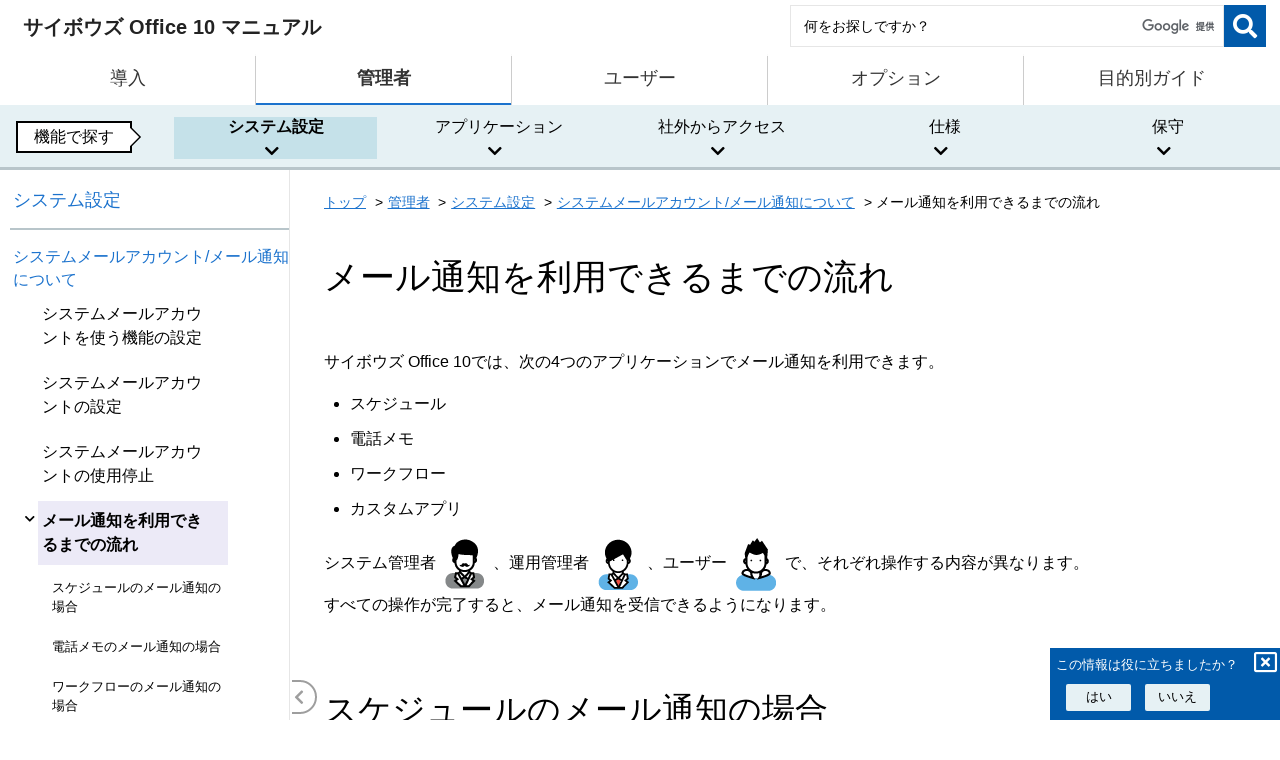

--- FILE ---
content_type: text/html
request_url: https://jp.cybozu.help/of10/ja/admin/sys/s06/notify_flow.html
body_size: 5017
content:
<!DOCTYPE html>
<html lang="ja-jp" prefix="og: https://ogp.me/ns#">
  <head>

    <meta charset="utf-8">
    <meta name="viewport" content="width=device-width,initial-scale=1">
    <meta http-equiv="X-UA-Compatible" content="IE=11" />
    <meta name="date" content="20260127" scheme="YYYYMMDD">
    
    
    <title>メール通知を利用できるまでの流れ | サイボウズ Office 10 マニュアル</title>
    <link rel="canonical" href="https://jp.cybozu.help/of10/ja/admin/sys/s06/notify_flow.html">
    <meta name="description" content="サイボウズ Office 10のマニュアルです。 サイボウズ Office 10を利用するために必要な設定や操作方法などを説明します。 サイボウズ Office 10では、次の4つのアプリケーションでメール通知を利用できます。">
    <meta name="thumbnail" content="https://jp.cybozu.help/of10/common/img/ogp_of10.png">
    <meta property="og:url" content="https://jp.cybozu.help/of10/ja/admin/sys/s06/notify_flow.html">
    <meta property="og:type" content="article">
    <meta property="og:site_name" content="サイボウズ Office 10 マニュアル">
    <meta property="og:title" content="メール通知を利用できるまでの流れ | サイボウズ Office 10 マニュアル">
    <meta property="og:image" content="https://jp.cybozu.help/of10/common/img/ogp_of10.png">
    <meta property="og:description" content="サイボウズ Office 10のマニュアルです。 サイボウズ Office 10を利用するために必要な設定や操作方法などを説明します。 サイボウズ Office 10では、次の4つのアプリケーションでメール通知を利用できます。">
    <meta property="og:locale" content="ja-jp">
    <meta name="apple-mobile-web-app-title" content="メール通知を利用できるまでの流れ | サイボウズ Office 10 マニュアル">
    <meta name="mobile-web-app-capable" content="yes">
    <meta name="apple-mobile-web-app-status-bar-style" content="black-translucent">
    <meta name="cy-template-version" content="1">
    <meta name="cy-product-name" content="Office">
    <meta name="cy-region" content="JP">
    <link rel="shortcut icon" type="image/x-icon" href="/of10/common/img/cybozuoffice.ico">
    <link rel="icon" type="image/x-icon" href="/of10/common/img/cybozuoffice.ico">

    <link rel="stylesheet" href="/of10/stylesheets/application.css?20260127">
    <link rel="stylesheet" href="/of10/stylesheets/zoom.css">
    <link rel="stylesheet" href="https://cdnjs.cloudflare.com/ajax/libs/font-awesome/5.15.4/css/all.min.css"> 
    <link rel="stylesheet" href="/of10/stylesheets/custom_gr.css?20260127">
    <link rel="stylesheet" href="/of10/stylesheets/custom_of.css?20260127">

    <script src="https://cdnjs.cloudflare.com/ajax/libs/jquery/3.7.1/jquery.min.js"></script>
    <script src="https://cdnjs.cloudflare.com/ajax/libs/jstree/3.3.12/jstree.min.js"></script>
    <script src="/of10/javascripts/zoom.js"></script>
    <script src="/of10/javascripts/preload.js?20260127"></script>
    <script src="/of10/javascripts/application.js?20260127"></script>
    <script src="/of10/javascripts/langselector.js?20260127"></script>
    <script src="/of10/javascripts/meganav.js?20260127"></script>
    
<script>(function(w,d,s,l,i){w[l]=w[l]||[];w[l].push({'gtm.start':
new Date().getTime(),event:'gtm.js'});var f=d.getElementsByTagName(s)[0],
j=d.createElement(s),dl=l!='dataLayer'?'&l='+l:'';j.async=true;j.src=
'https://www.googletagmanager.com/gtm.js?id='+i+dl;f.parentNode.insertBefore(j,f);
})(window,document,'script','dataLayer','GTM-5ZR5GF');</script>
<script>(function(w,d,s,l,i){w[l]=w[l]||[];w[l].push({'gtm.start':
new Date().getTime(),event:'gtm.js'});var f=d.getElementsByTagName(s)[0],
j=d.createElement(s),dl=l!='dataLayer'?'&l='+l:'';j.async=true;j.src=
'https://www.googletagmanager.com/gtm.js?id='+i+dl;f.parentNode.insertBefore(j,f);
})(window,document,'script','dataLayer','GTM-5N49D3');</script>

  </head>
  <body class="font-ja">

    <aside class="announcement-banner session-notice-1" id="announcement-banner-session-notice-1" style="display: none;
        background-color: #f9aeb6;">
        <div class="announcement-banner-wrapper">
            <div class="announcement-banner-icon">
                <i class="fas fa-exclamation-triangle" style="color: #cd1b49;" aria-hidden="true"></i>
            </div>
            <div class="announcement-banner-content">
                <div class="announcement-banner-content-content"><div class="announcement-banner-content-title">非対応のWebブラウザです。</div><div class="announcement-banner-content-description">一部の機能が正常に動作しない場合があります。</div>
                </div>
                <div class="announcement-banner-content-button">
                    <button type="submit" id="announcement-session-notice-1" class="announcement-banner-content-button-close" title="" tabindex="0">
                        <i class="fa fa-times-circle" aria-hidden="true"></i> <span>閉じる</span>
                    </button>
                </div>
            </div>
        </div>
    </aside>
    <div id="shield"></div>
    <header id="header" class="header ">
        <div id="head" class="header-wrap">
            <div class="logo-wrap">
                <h1>
                    <a class="logo-link" href="/of10/ja/">
                        <span class="logo-title">サイボウズ Office 10 マニュアル</span>
                    </a>
                </h1>
            </div>
            <div id="search" class="search-wrap">
                <form id="searchBox_form" action="/of10/ja/search_result.html" onsubmit='if(document.getElementById("headerSearchBox_input").value==""){return false;}' role="search" >
                    <div class="searchbox">
                        <input type="search" name="q" id="headerSearchBox_input" class="search-input home-search-input" role="searchbox" aria-label='検索ワード' placeholder='何をお探しですか？'>
                        <button type="submit" class="search-submit" data-disable-with="" aria-label='検索'></button>
                    </div>
                </form>
            </div>
            <script src="https://www.gstatic.com/prose/brand.js" targetId="headerSearchBox_input" hl="ja"></script>

        </div>
    </header>



<div class="page-pad"></div>
<div class="mnav-pad"></div>
    

<nav role="navigation" aria-label="メニュー">
    <ul class="g-nav" role="none" >
        <li class="g-col" role="none">
                <a href="/of10/ja/intro.html"><span class="g-nav-title-wrap">導入</span></a>
        </li>
        <li class="g-col" role="none">
                <a href="/of10/ja/admin.html"class = "current" aria-current="page"><span class="g-nav-title-wrap">管理者</span></a>
        </li>
        <li class="g-col" role="none">
                <a href="/of10/ja/user.html"><span class="g-nav-title-wrap">ユーザー</span></a>
        </li>
        <li class="g-col" role="none">
                <a href="/of10/ja/option.html"><span class="g-nav-title-wrap">オプション</span></a>
        </li>
        <li class="g-col" role="none">
                <a href="/of10/ja/guide.html"><span class="g-nav-title-wrap">目的別ガイド</span></a>
        </li></ul>
<div class="mega-nav ">
        <div class="mega-tab-wrap">
            <div class="mega-tab-head"><h2 class="mega-tab-guide">機能で探す</h2></div>
            <div id="mega-tab-bar" class="mega-tab-bar">
            <ul role="tablist">
                <li role="presentation" >
                    <button class="mega-tab current" id="tab1" tabindex="0" role="tab" aria-controls="panel1" aria-selected="true" aria-expanded="false">システム設定<i class="fas fa-chevron-down" aria-hidden="true"></i>
                    </button>
                </li>
                <li role="presentation" >
                    <button class="mega-tab " id="tab2" tabindex="-1" role="tab" aria-controls="panel2" aria-selected="false" aria-expanded="false">アプリケーション<i class="fas fa-chevron-down" aria-hidden="true"></i>
                    </button>
                </li>
                <li role="presentation" >
                    <button class="mega-tab " id="tab3" tabindex="-1" role="tab" aria-controls="panel3" aria-selected="false" aria-expanded="false">社外からアクセス<i class="fas fa-chevron-down" aria-hidden="true"></i>
                    </button>
                </li>
                <li role="presentation" >
                    <button class="mega-tab " id="tab4" tabindex="-1" role="tab" aria-controls="panel4" aria-selected="false" aria-expanded="false">仕様<i class="fas fa-chevron-down" aria-hidden="true"></i>
                    </button>
                </li>
                <li role="presentation" >
                    <button class="mega-tab " id="tab5" tabindex="-1" role="tab" aria-controls="panel5" aria-selected="false" aria-expanded="false">保守<i class="fas fa-chevron-down" aria-hidden="true"></i>
                    </button>
                </li>
            </ul>
            </div>
        </div>
        <div class="mega-panel" role="tabpanel" id="panel1" aria-labelledby="tab1" >
            <div class="mega-title">
                <h3><a href="/of10/ja/admin/sys.html"><span class="fa-stack" tabindex="-1" aria-hidden="true">
                          <i class="far fa-circle fa-stack-2x" aria-hidden="true"></i>
                          <i class="fas fa-cog fa-stack-1x" aria-hidden="true"></i>
                      </span>システム設定</a></h3>
            </div>

            <ul class="mega-list">
                <li class="mega-list-line"><a class="mega-list-item" href="/of10/ja/admin/sys/s01.html">管理者の設定や管理画面へのアクセス</a></li>
                <li class="mega-list-line"><a class="mega-list-item" href="/of10/ja/admin/sys/s03.html">ユーザーや組織の管理</a></li>
                <li class="mega-list-line"><a class="mega-list-item" href="/of10/ja/admin/sys/s04.html">アプリケーションや機能の使用制限</a></li>
                <li class="mega-list-line"><a class="mega-list-item" href="/of10/ja/admin/sys/s05.html">セキュリティ設定</a></li>
                <li class="mega-list-line"><a class="mega-list-item" href="/of10/ja/admin/sys/s02.html">テクニカルサポートへの問い合わせ</a></li>
                <li class="mega-list-line"><a class="mega-list-item" href="/of10/ja/admin/sys/s06.html">システムメールアカウント/メール通知について</a></li>
                <li class="mega-list-line"><a class="mega-list-item" href="/of10/ja/admin/sys/s07.html">表示に関する設定</a></li>
                <li class="mega-list-line"><a class="mega-list-item" href="/of10/ja/admin/sys/s08.html">連携システムからの通知</a></li>
                <li class="mega-list-line"><a class="mega-list-item" href="/of10/ja/admin/sys/s10.html">連携認証</a></li>
                <li class="mega-list-line"><a class="mega-list-item" href="/of10/ja/admin/sys/s11.html">ライセンスの管理</a></li>
            </ul>
        </div>
        <div class="mega-panel" role="tabpanel" id="panel2" aria-labelledby="tab2" >
            <div class="mega-title">
                <h3><a href="/of10/ja/admin/app.html"><span class="fa-stack" tabindex="-1" aria-hidden="true">
                          <i class="far fa-circle fa-stack-2x" aria-hidden="true"></i>
                          <i class="fas fa-calendar-alt fa-stack-1x" aria-hidden="true"></i>
                      </span>アプリケーション</a></h3>
            </div>

            <ul class="mega-list">
                <li class="mega-list-line"><a class="mega-list-item" href="/of10/ja/admin/app/mf.html">個人フォルダ</a></li>
                <li class="mega-list-line"><a class="mega-list-item" href="/of10/ja/admin/app/ms.html">メッセージ</a></li>
                <li class="mega-list-line"><a class="mega-list-item" href="/of10/ja/admin/app/ml.html">メール</a></li>
                <li class="mega-list-line"><a class="mega-list-item" href="/of10/ja/admin/app/sh.html">スケジュール</a></li>
                <li class="mega-list-line"><a class="mega-list-item" href="/of10/ja/admin/app/wh.html">電話メモ</a></li>
                <li class="mega-list-line"><a class="mega-list-item" href="/of10/ja/admin/app/pr.html">在席確認</a></li>
                <li class="mega-list-line"><a class="mega-list-item" href="/of10/ja/admin/app/td.html">ToDoリスト</a></li>
                <li class="mega-list-line"><a class="mega-list-item" href="/of10/ja/admin/app/tc.html">タイムカード</a></li>
                <li class="mega-list-line"><a class="mega-list-item" href="/of10/ja/admin/app/bl.html">掲示板</a></li>
                <li class="mega-list-line"><a class="mega-list-item" href="/of10/ja/admin/app/cb.html">ファイル管理</a></li>
                <li class="mega-list-line"><a class="mega-list-item" href="/of10/ja/admin/app/ad.html">アドレス帳</a></li>
                <li class="mega-list-line"><a class="mega-list-item" href="/of10/ja/admin/app/ul.html">ユーザー名簿</a></li>
                <li class="mega-list-line"><a class="mega-list-item" href="/of10/ja/admin/app/lk.html">リンク集</a></li>
                <li class="mega-list-line"><a class="mega-list-item" href="/of10/ja/admin/app/wf.html">ワークフロー</a></li>
                <li class="mega-list-line"><a class="mega-list-item" href="/of10/ja/admin/app/rp.html">報告書</a></li>
                <li class="mega-list-line"><a class="mega-list-item" href="/of10/ja/admin/app/pj.html">プロジェクト</a></li>
                <li class="mega-list-line"><a class="mega-list-item" href="/of10/ja/admin/app/ap.html">カスタムアプリ</a></li>
            </ul>
        </div>
        <div class="mega-panel" role="tabpanel" id="panel3" aria-labelledby="tab3" >
            <div class="mega-title">
                <h3><a href="/of10/ja/admin/secure.html"><span class="fa-stack" tabindex="-1" aria-hidden="true">
                          <i class="far fa-circle fa-stack-2x" aria-hidden="true"></i>
                          <i class="fas fa-mobile-alt fa-stack-1x" aria-hidden="true"></i>
                      </span>社外からアクセス</a></h3>
            </div>

            <ul class="mega-list">
                <li class="mega-list-line"><a class="mega-list-item" href="/of10/ja/admin/secure/pc.html">社外からパソコンでのアクセスを許可するには</a></li>
                <li class="mega-list-line"><a class="mega-list-item" href="/of10/ja/admin/secure/mb.html">外出先の端末への通知設定</a></li>
            </ul>
        </div>
        <div class="mega-panel" role="tabpanel" id="panel4" aria-labelledby="tab4" >
            <div class="mega-title">
                <h3><a href="/of10/ja/admin/spec.html"><span class="fa-stack" tabindex="-1" aria-hidden="true">
                          <i class="far fa-circle fa-stack-2x" aria-hidden="true"></i>
                          <i class="fas fa-file-alt fa-stack-1x" aria-hidden="true"></i>
                      </span>仕様</a></h3>
            </div>

            <ul class="mega-list">
                <li class="mega-list-line"><a class="mega-list-item" href="/of10/ja/admin/spec/dir.html">ファイル構成</a></li>
                <li class="mega-list-line"><a class="mega-list-item" href="/of10/ja/admin/spec/csv.html">CSVファイル利用時の注意点</a></li>
                <li class="mega-list-line"><a class="mega-list-item" href="/of10/ja/admin/spec/format.html">CSVファイルのフォーマット</a></li>
                <li class="mega-list-line"><a class="mega-list-item" href="/of10/ja/admin/spec/limit.html">文字数の入力制限値一覧</a></li>
                <li class="mega-list-line"><a class="mega-list-item" href="/of10/ja/admin/spec/input_output.html">ファイルの入出力一覧</a></li>
                <li class="mega-list-line"><a class="mega-list-item" href="/of10/ja/admin/spec/default.html">機能やアプリケーションの初期値一覧</a></li>
            </ul>
        </div>
        <div class="mega-panel" role="tabpanel" id="panel5" aria-labelledby="tab5" >
            <div class="mega-title">
                <h3><a href="/of10/ja/admin/maint.html"><span class="fa-stack" tabindex="-1" aria-hidden="true">
                          <i class="far fa-circle fa-stack-2x" aria-hidden="true"></i>
                          <i class="fas fa-wrench fa-stack-1x" aria-hidden="true"></i>
                      </span>保守</a></h3>
            </div>

            <ul class="mega-list">
                <li class="mega-list-line"><a class="mega-list-item" href="/of10/ja/admin/maint/task.html">システムタスクの設定</a></li>
                <li class="mega-list-line"><a class="mega-list-item" href="/of10/ja/admin/maint/mode.html">メンテナンス時間の管理</a></li>
                <li class="mega-list-line"><a class="mega-list-item" href="/of10/ja/admin/maint/service.html">スケジューリングサービスの管理</a></li>
                <li class="mega-list-line"><a class="mega-list-item" href="/of10/ja/admin/maint/backup.html">バックアップ</a></li>
                <li class="mega-list-line"><a class="mega-list-item" href="/of10/ja/admin/maint/restore.html">リストア</a></li>
                <li class="mega-list-line"><a class="mega-list-item" href="/of10/ja/admin/maint/db.html">データベースの最適化</a></li>
                <li class="mega-list-line"><a class="mega-list-item" href="/of10/ja/admin/maint/pdata.html">サーバー間での個人データの移行</a></li>
                <li class="mega-list-line"><a class="mega-list-item" href="/of10/ja/admin/maint/log.html">アクセスログの管理</a></li>
                <li class="mega-list-line"><a class="mega-list-item" href="/of10/ja/admin/maint/other.html">サンプルデータの削除方法</a></li>
            </ul>
        </div>
    </div>
</nav>

<div id="page" class="page" >
    <div id="tree" class="tree-wrap">
            

<div id="tree-nav">
  <div id="tree-head">
    <div class="tree-title"><a href="/of10/ja/admin/sys.html">システム設定</a></div>
    <div class="tree-subtitle"><a href="/of10/ja/admin/sys/s06.html">システムメールアカウント/メール通知について</a></div>
  </div>

  <nav id="tree-main" class="tree-main" tabindex="0">
    <ul>
    

                <li role="presentation"><a href="/of10/ja/admin/sys/s06/function.html" class="toclink">システムメールアカウントを使う機能の設定</a>
                </li>
    

                <li role="presentation"><a href="/of10/ja/admin/sys/s06/sysmail.html" class="toclink">システムメールアカウントの設定</a>
                </li>
    

                <li role="presentation"><a href="/of10/ja/admin/sys/s06/sysmail_stop.html" class="toclink">システムメールアカウントの使用停止</a>
                </li>
    

                <li role="presentation"><a href="#" data-jstree='{ "selected" : true }' class="toclink current">メール通知を利用できるまでの流れ</a>
                    <ul>
                        <li role="presentation">
                            <a href="/of10/ja/admin/sys/s06/notify_flow.html#admin_sys_s06_notify_flow_01" class="toclink">スケジュールのメール通知の場合</a></li>
                        <li role="presentation">
                            <a href="/of10/ja/admin/sys/s06/notify_flow.html#admin_sys_s06_notify_flow_02" class="toclink">電話メモのメール通知の場合</a></li>
                        <li role="presentation">
                            <a href="/of10/ja/admin/sys/s06/notify_flow.html#admin_sys_s06_notify_flow_03" class="toclink">ワークフローのメール通知の場合</a></li>
                        <li role="presentation">
                            <a href="/of10/ja/admin/sys/s06/notify_flow.html#admin_sys_s06_notify_flow_04" class="toclink">カスタムアプリの通知の場合</a></li>
                    </ul>
                </li>
    

                <li role="presentation"><a href="/of10/ja/admin/sys/s06/url.html" class="toclink">メール通知URLの設定</a>
                </li>
    </ul>
  </nav>
</div>

    </div>
    <div id="contents" class="contents-wrap">

        <main id="main" role="main"><nav class="breadcrumb" role="navigation" aria-label="パンくずリスト">
    <ul class="breadcrumbs">
    <li><a href="/of10/ja/">トップ</a></li>
    <li><a href="/of10/ja/admin.html">管理者</a></li>
    <li><a href="/of10/ja/admin/sys.html">システム設定</a></li>
    <li><a href="/of10/ja/admin/sys/s06.html">システムメールアカウント/メール通知について</a></li>
    <li>メール通知を利用できるまでの流れ</li>
    
    </ul>
</nav><article class="article" role="article">
              <div class="id-title">
                <h1>メール通知を利用できるまでの流れ</h1>
              </div>
                <p>サイボウズ Office 10では、次の4つのアプリケーションでメール通知を利用できます。</p>
<ul>
<li>スケジュール</li>
<li>電話メモ</li>
<li>ワークフロー</li>
<li>カスタムアプリ</li>
</ul>
<p>システム管理者<span class="blue">
<img src="/of10/common/img/administrator.png" alt=""  role="img" />
</span>、運用管理者<span class="blue">
<img src="/of10/common/img/privilege.png" alt=""  role="img" />
</span>、ユーザー<span class="blue">
<img src="/of10/common/img/user.png" alt=""  role="img" />
</span>で、それぞれ操作する内容が異なります。<br>
すべての操作が完了すると、メール通知を受信できるようになります。</p>

    <div class="adjustAnchor" id="admin_sys_s06_notify_flow_01">
        <h2 class="h2-contents " pid="admin_sys_s06_notify_flow_01">スケジュールのメール通知の場合</h2>
    </div>
    <div class="heading-link">
        <button class="heading-button" tabindex="0" aria-owns="heading-url-admin_sys_s06_notify_flow_01" aria-expanded="false">
            <span>固定リンク</span>
            <i class="fas fa-link" aria-hidden="true"></i>
        </button>
        <div id="heading-url-admin_sys_s06_notify_flow_01" class="heading-url" aria-hidden="true">
            <input readonly="readonly" value="https://jp.cybozu.help/of10/ja/admin/sys/s06/notify_flow.html#admin_sys_s06_notify_flow_01" name="headingUrl" type="text" onclick="this.focus(); this.select()">
        </div>
    </div>
<p>
<img class="screenshot" src="/of10/img/admin_sys_s06_notify_flow_01.png" alt="イラスト：スケジュールのメール通知の設定イメージ"  data-action="zoom" role="img" />
</p>
<p>各ステップの説明を案内しているページは、次のとおりです。<br>
<span class="blue">
<img src="/of10/common/img/flow_num_01.png" alt="1"  role="img" />
</span>：<a href="/of10/ja/admin/sys/s06/sysmail.html">システムメールアカウントの設定</a><br>
<span class="blue">
<img src="/of10/common/img/flow_num_02.png" alt="2"  role="img" />
</span>：<a href="/of10/ja/admin/sys/s06/function.html">システムメールアカウントを使う機能の設定</a><br>
<span class="blue">
<img src="/of10/common/img/flow_num_03.png" alt="3"  role="img" />
</span>：<a href="/of10/ja/user/per/p03/n_mail.html#user_per_p03_n_mail_04">通知対象と通知先を設定する</a></p>

    <div class="adjustAnchor" id="admin_sys_s06_notify_flow_02">
        <h2 class="h2-contents " pid="admin_sys_s06_notify_flow_02">電話メモのメール通知の場合</h2>
    </div>
    <div class="heading-link">
        <button class="heading-button" tabindex="0" aria-owns="heading-url-admin_sys_s06_notify_flow_02" aria-expanded="false">
            <span>固定リンク</span>
            <i class="fas fa-link" aria-hidden="true"></i>
        </button>
        <div id="heading-url-admin_sys_s06_notify_flow_02" class="heading-url" aria-hidden="true">
            <input readonly="readonly" value="https://jp.cybozu.help/of10/ja/admin/sys/s06/notify_flow.html#admin_sys_s06_notify_flow_02" name="headingUrl" type="text" onclick="this.focus(); this.select()">
        </div>
    </div>
<p>
<img class="screenshot" src="/of10/img/admin_sys_s06_notify_flow_02.png" alt="イラスト：電話メモのメール通知の設定イメージ"  data-action="zoom" role="img" />
</p>
<p>各ステップの説明を案内しているページは、次のとおりです。<br>
<span class="blue">
<img src="/of10/common/img/flow_num_01.png" alt="1"  role="img" />
</span>：<a href="/of10/ja/admin/app/wh/n_mail.html">電話メモのメール通知</a><br>
<span class="blue">
<img src="/of10/common/img/flow_num_02.png" alt="2"  role="img" />
</span>：<br>
サイボウズ Office 10に設定済みのメールサーバーを使う：<a href="/of10/ja/admin/app/ml/server.html">メールサーバーの設定</a><br>
システムメールアカウントを使う：<a href="/of10/ja/admin/sys/s06/sysmail.html">システムメールアカウントの設定</a><br>
<span class="blue">
<img src="/of10/common/img/flow_num_03.png" alt="3"  role="img" />
</span>：<br>
サイボウズ Office 10に登録済みのメールアドレスを使う：<a href="/of10/ja/admin/app/ml/account.html">ユーザーのメールアカウントの設定</a><br>
システムメールアカウントを使用する：<a href="/of10/ja/admin/sys/s06/function.html">システムメールアカウントを使う機能の設定</a><br>
<span class="blue">
<img src="/of10/common/img/flow_num_04.png" alt="4"  role="img" />
</span>：<a href="/of10/ja/user/per/p03/n_mail.html#user_per_p03_n_mail_04">通知対象と通知先を設定する</a></p>

    <div class="adjustAnchor" id="admin_sys_s06_notify_flow_03">
        <h2 class="h2-contents " pid="admin_sys_s06_notify_flow_03">ワークフローのメール通知の場合</h2>
    </div>
    <div class="heading-link">
        <button class="heading-button" tabindex="0" aria-owns="heading-url-admin_sys_s06_notify_flow_03" aria-expanded="false">
            <span>固定リンク</span>
            <i class="fas fa-link" aria-hidden="true"></i>
        </button>
        <div id="heading-url-admin_sys_s06_notify_flow_03" class="heading-url" aria-hidden="true">
            <input readonly="readonly" value="https://jp.cybozu.help/of10/ja/admin/sys/s06/notify_flow.html#admin_sys_s06_notify_flow_03" name="headingUrl" type="text" onclick="this.focus(); this.select()">
        </div>
    </div>
<p>
<img class="screenshot" src="/of10/img/admin_sys_s06_notify_flow_03.png" alt="イラスト：ワークフローのメール通知の設定イメージ"  data-action="zoom" role="img" />
</p>
<p>各ステップの説明を案内しているページは、次のとおりです。<br>
<span class="blue">
<img src="/of10/common/img/flow_num_01.png" alt="1"  role="img" />
</span>：<a href="/of10/ja/admin/sys/s06/sysmail.html">システムメールアカウントの設定</a><br>
<span class="blue">
<img src="/of10/common/img/flow_num_02.png" alt="2"  role="img" />
</span>：<a href="/of10/ja/admin/sys/s06/function.html">システムメールアカウントを使う機能の設定</a><br>
<span class="blue">
<img src="/of10/common/img/flow_num_03.png" alt="3"  role="img" />
</span>：<a href="/of10/ja/user/per/p03/n_mail.html#user_per_p03_n_mail_04">通知対象と通知先を設定する</a></p>

    <div class="adjustAnchor" id="admin_sys_s06_notify_flow_04">
        <h2 class="h2-contents " pid="admin_sys_s06_notify_flow_04">カスタムアプリの通知の場合</h2>
    </div>
    <div class="heading-link">
        <button class="heading-button" tabindex="0" aria-owns="heading-url-admin_sys_s06_notify_flow_04" aria-expanded="false">
            <span>固定リンク</span>
            <i class="fas fa-link" aria-hidden="true"></i>
        </button>
        <div id="heading-url-admin_sys_s06_notify_flow_04" class="heading-url" aria-hidden="true">
            <input readonly="readonly" value="https://jp.cybozu.help/of10/ja/admin/sys/s06/notify_flow.html#admin_sys_s06_notify_flow_04" name="headingUrl" type="text" onclick="this.focus(); this.select()">
        </div>
    </div>
<p>アプリの更新通知は、次の方法で通知できます。</p>
<ul>
<li>トップページでの通知</li>
<li>メール通知</li>
<li>RSS</li>
</ul>
<p>通知方法によって、設定手順は異なります。<br>
このセクションでは、「アプリの更新通知を利用できるまでの流れ」を説明しています。<br>
アプリの更新通知の設定の詳細は、<a href="/of10/ja/user/app/ap_b/b11.html">アプリの更新通知の設定</a>を参照してください。</p>
<p>
<img class="screenshot" src="/of10/img/admin_sys_s06_notify_flow_04.png" alt="イラスト：カスタムアプリの通知の設定イメージ"  data-action="zoom" role="img" />
</p>

            </article>

        </main>
    </div>
</div><div id="treenav-toggle">
  <button id="treenav-show" class="treenav-toggle-button" title="サイドナビゲーションを表示する">
    <i class="fas fa-chevron-right" aria-hidden="true"></i>
  </button>
  <button id="treenav-hide" class="treenav-toggle-button" title="サイドナビゲーションを表示しない">
    <i class="fas fa-chevron-left" aria-hidden="true"></i>
  </button>
</div><div id="goto-top" class="fa-stack" aria-hidden="true" title="トップに戻る">
<i class="fas fa-circle fa-stack-2x"></i>
<i class="fas fa-arrow-circle-up fa-stack-1x"></i>
</div>
<aside id="enquete">
    <div class="enquete-panel">
      <div>この情報は役に立ちましたか？<button class="close-enquete" id="close-enquete" title='閉じる'><i class="far fa-window-close"></i></button></div>
      <div class="enquete-btn-wrap">
          <button class="enquete-btn" id="feedback-yes" aria-label='はい'>はい</button>
          <button class="enquete-btn" id="feedback-no" aria-label='いいえ'>いいえ</button>
      </div>
    </div>
</aside>
<script src="/of10/javascripts/enquete.js?2026012712"></script>

<footer id="page-footer" class="footer">
    <div class="footer-wrap">
        <div class="footer-col-links">
            <div class="footer-links ">
              <ul> 
                <li><a href="https://cybozu.co.jp/logotypes/other-trademark/" target="_blank">﻿他社商標について</a></li> 
                <li><a href="https://cybozu.co.jp/privacy/" target="_blank">個人情報保護方針</a></li> 
                <li><a href="https://cybozu.co.jp/" target="_blank">サイボウズ株式会社（Japan）</a></li> 
                <li><a href="https://office.cybozu.co.jp/" target="_blank">製品サイト</a></li> 
                <li><a href="/of10/ja/sitemap.html" target="_blank">サイトマップ</a></li> 
                <li><a href="https://faq.cybozu.info/alphascope/cybozu/web/office10/" target="_blank">よくあるご質問 </a></li>
              </ul>
            </div>
        </div>
        <div id="footercopyright">
        記載された商品名、各製品名は各社の登録商標または商標です。 ©Cybozu<br>
        </div>
    </div>
</footer>
</body>
</html>


--- FILE ---
content_type: text/css
request_url: https://jp.cybozu.help/of10/stylesheets/custom_of.css?20260127
body_size: 258
content:
.top-title {
    color: #000;
    background: #dbe2e4;
}

.article code,.article pre {
    background:#F9F9F9;
    font-family: inherit;
}

.article pre {
    padding: .625em;
    margin-bottom: 1em;
    border:solid 1px #CBCBCB;
    font-weight: normal;
    line-height:1.6em;
    font-size: inherit;
}

/* Section audit logs -------------------------------------- */
.audit h2 {
    font-size:1.25rem;
    border-left: solid 8px #1992d4;
    border-bottom: none;
    background-color: #F3F1E8;
    margin-top: 2.5em;
    margin-bottom: 0.125em;
    padding: 12px;
    line-height: 1.5em;
}

.audit h3 {
    font-size: 1.125rem;
    margin-top: 1.5em;
    margin-bottom: 1em;
    border-bottom:#1992d4 solid 2px;
    border-left: none;
    font-weight: bold;
}

.audit ol {
    margin: 0 0 0;
    padding-left: 0;
}

.audit ol > li > p {
    font-weight: normal;
}

.audit ol > li {
    font-size: 1rem;
}

.audit ol > li::marker {
    font-size: 1rem;
    font-weight: normal;
    font-family: initial;
}

@media only screen and (min-width: 768px) {
    .logo-wrap {
        width: 390px;
    }
    .g-col {
        width: 20%;
    }
}

@media print {
    .book-title {
        width: 600px;
    }
}


--- FILE ---
content_type: text/javascript
request_url: https://jp.cybozu.help/of10/javascripts/application.js?20260127
body_size: 11746
content:
'use strict';
(function() {
    window.addEventListener('load', function() {
        const tp_version =  document.querySelector('meta[name="cy-template-version"]');
        const TEMPLATE_VERSION = tp_version ? tp_version.content : "1";
        // 1059px と 768px は css における@media screen min-width の設定値
        const pcSize = 1059;
        const mobileSize = 768;

        // 現在のURL
        const cururl = location.pathname;
        const url_parts = cururl.split("/");

        // 対応言語
        const languages = ["en", "ja", "zh", "zh-tw", "es", "th"];

        // メガメニュー有無のフラグ
        let hasMegaNav = false;
        let hasMegaNavSecond = false;
        if( document.getElementsByClassName("mega-nav").length > 0) {
            hasMegaNav = true;
            if( document.getElementsByClassName("mega-tab-short").length > 0) {
                hasMegaNavSecond = true;
            }
        }

        // ツリーナビゲーションのdiv
        const $tree = $("#tree-main");

        // ツリーナビゲーションヘッダー有無のフラグ
        let hasTreeHead = false;
        if( document.getElementById("tree-head") != null) {
            hasTreeHead = true;
        }

        // ツリーナビゲーションJSONモード
        let json_mode = false;
        if( document.getElementsByClassName("tree-base").length > 0) {
            json_mode = true;
        }

        // スクロール停止の検知イベント登録
        const scrollStop = new $.Event("scrollstop");
        let timer;
        function scrollStopTrigger() {
          if (timer) { clearTimeout(timer); }
          timer = setTimeout(function() { $(window).trigger(scrollStop) }, 10);
        }
        $(window).on("scroll", scrollStopTrigger);

        // ID検索
        if( document.getElementById("id-panel") != null ) {
            let searching = false;
            const $idinput = $("#id-input");
            const $idbtn = $("#id-search-disp");
            const $idmsg = $("#id-message");
            $idinput.focus();

            $idinput.keydown(function(e) {
                switch(e.which) {
                case 13: 
                    dispTarget();
                }
            });

            $idbtn.click(function(e) {
                dispTarget();
            });

            function resetForm() {
                $idinput.prop("disabled", false);
                $idbtn.prop("disabled", false);
                $idbtn.removeClass("id-button-disabled");
                searching = false;
                $idinput.focus();
            }

            function setmessage(msgid) {
                if((typeof id_error_msg !== 'undefined') && (id_error_msg.length > msgid)){
                    $idmsg.text(id_error_msg[msgid - 1])
                } else {
                    $idmsg.text("");
                }
            }

            function zenToHan(orgStr) {
                return orgStr.replace(/[０-９]/g, function(str) {
                    return String.fromCharCode(str.charCodeAt(0) - 0xFEE0);
                });
            }

            function dispTarget() {
                if (searching === true) {
                    return false;
                }

                $idinput.prop("disabled", true);
                $idbtn.prop("disabled", true);
                $idbtn.addClass("id-button-disabled");
                searching = true;
                let idval = ($idinput.val());

                idval = zenToHan(idval);

                if(Number.isNaN(Number(idval))) {
                    setmessage(2);
                    resetForm();
                    return false;
                }

                if((idval === "") || (idval.length < 4 )) {
                    setmessage(1);
                    resetForm();
                    return false;
                }

                const prodid = idval.substring(0, 2);
                let prodpath = "";
                switch(prodid) {
                    case "01":
                        prodpath = "/";
                        break;
                    case "02":
                        prodpath = "/general/";
                        break;
                    case "03":
                        prodpath = "/store/";
                        break;
                    case "04":
                        prodpath = "/k/";
                        break;
                    case "05":
                        prodpath = "/s/";
                        break;
                }

                const uri = new URL(window.location.href);
                const pname = uri.pathname;
                const pathes = pname.split("/");

                if(pathes.length >= 3) {
                    let langid = "";
                    if (languages.includes(pathes[1])) {
                        // URLの２階層目が言語情報（製品IDを含まない）
                        langid = pathes[1];
                    } else {
                        langid = pathes[2];
                    }

                    let tg = prodpath + langid + "/id/" + idval + ".html";

                    const xhr = new XMLHttpRequest();
                    xhr.open("GET", tg);
                    xhr.onload = function() {
                        if(this.status !== 200) {
                            setmessage(3);
                            resetForm();
                        } else {
                            location.href = tg;
                        }
                    };

                    xhr.ontimeout = function() {
                        setmessage(4);
                        resetForm();
                    };

                    xhr.onerror = function() {
                        setmessage(5);
                        resetForm();
                    };

                    xhr.send();

                }
            }
        }

        // WOVN 機械翻訳免責文言の表示
        function setDisclamer(langcode) {
            const $disc2 = $("#disclaimer2");
            if ($disc2.length > 0) {
                const paths = location.pathname.split("/");
                fetch("/" + paths[1] + "/json/" + langcode + "/message.json")
                    .then(response => response.json())
                    .then((data) => { 
                        $disc2.text(data.disclamer);
                        $disc2.css("display", "block");
                    });
            }
        }

        // WOVN 本文中の他プロダクトの言語付きURLを置き換える
        function replaceLanguageURL(langcode) {
            const atags = document.getElementsByTagName("a");
            if (atags.length > 0) {
                const curProd = location.pathname.split("/");
                const tgProd = curProd[1] === "k" ? "general" : "k";
                const basePath = `/${tgProd}/en/`;
                const destPath = `/${tgProd}/${langcode}/`;
                const atagArr = Array.from(atags);
                atagArr.forEach((a) => {
                    if (a.href.includes(basePath)) {
                        a.href = a.href.replace(basePath, destPath);
                    };
                });
            }
        }

        window.addEventListener('wovnApiReady',function(){
            let hideCalled = 0;
            // WOVN管理者の場合、他のパーツを非表示にする
            const hideParts = () => {
              if ((document.getElementById("wovn-additional-buttons") !== null) || (document.getElementById("app-live-editor") !== null)){
                  if (typeof OneTrust !== 'undefined') {
                      OneTrust.Close();
                      hideCalled = 999;
                  }

                  if( document.getElementById("enquete") !== null) {
                      $("#enquete").css("display", "none");
                  }

                  if( document.getElementById("goto-top") !== null) {
                      $("#goto-top").css("display", "none");
                  }

                  if( document.getElementById("support-inquiry") !== null) {
                      $("#support-inquiry").css("display", "none");
                  }
              }

              hideCalled++;
              // 表示遅延を考慮し2秒間隔で5回実行
              if (hideCalled < 5) {
                setTimeout(hideParts, 2000);
              }

            };

            setTimeout(hideParts, 2000);

            const wovnobj = WOVN.io.getCurrentLang();
            const wovnlang = wovnobj.name;
            const wovncode = wovnobj.code;

            if (wovncode !== "en") {
                setDisclamer(wovncode);
                replaceLanguageURL(wovncode);
            }
        });

        function calculateBottomPosition() {
            let bottompos = 20;

            const winHeight = $(window).height();
            const winScrollTop = $(window).scrollTop();
            let footadjust = true;

            // アンケートボタン分の補正
            if($("#enquete").css("display") !== "none") {
                if($("#enquete").css("position") === "absolute") {
                    const enqOffsetTop = $("#enquete").offset().top;
                    if ( (enqOffsetTop - winHeight) < winScrollTop ) {
                        bottompos += winScrollTop - (enqOffsetTop - winHeight);
                    }
                    footadjust = false;
                } else {
                    bottompos += $("#enquete").outerHeight();
                }
            }

            if(footadjust === true) {
                // 表示されてるフッター分の補正
                const footerOffsetTop = $(".footer").offset().top;
                if ( (footerOffsetTop - winHeight) < winScrollTop ) {
                    bottompos += winScrollTop - (footerOffsetTop - winHeight);
                }
            }

            return bottompos;
        }

        // サポートボタンの位置調整
        function adjustSupportInquiry() {
            let strBottom = "0px";
            let posType = "fixed";
            if (window.innerWidth > pcSize) {
                strBottom = (calculateBottomPosition() - 10) + "px";
            } else {
                let bottompos = $("#page-footer").outerHeight();
                if ($("#enquete").length > 0) {
                    bottompos += $("#enquete").outerHeight();
                }
                strBottom = bottompos + 10 + "px";
                posType = "absolute";

                // アンケートボタンのための余白を確保
                if (window.innerWidth < mobileSize) {
                    $("#tree-nav").css({paddingBottom: "60px"});
                } else {
                    $("#page").css({paddingBottom: "60px"});
                }
            }

            $("#support-inquiry").css({position: posType, bottom: strBottom});
        }

        // チャットボタン
        let ct_enabled = false;
        if(typeof zE === "function") {
            // ZendeskAPI関数が存在すればチャットが有効
            ct_enabled = true;

            // 右ペイン余白確保
            $("#contents").addClass("contents-with-chat");

            let ctpos = 0;
            if (window.innerWidth > pcSize) {
                if($("#enquete").css("bottom") == "0px") {
                    // アンケートボタンの上の位置
                    ctpos =  $("#enquete").css("height");
                }

                if(document.body.scrollHeight - $(window).outerHeight() <= 1 ) {
                    // スクロールが発生していない画面
                    ctpos =  $("#page-footer").outerHeight() + $("#enquete").outerHeight();
                }
            }

            // チャットボタンの初期設定
            zE("webWidget", "updateSettings", {
                webWidget: {
                    offset: {
                        horizontal: "40px",
                        vertical: ctpos,
                        mobile: {
                            horizontal: "left",
                            vertical: "bottom"
                        }
                    },
                    launcher: {
                        chatLabel: {'ja': 'チャット サポート'}
                    },
                    color: {
                        launcher: "#ff9900",
                        launcherText: "#000"
                    }
                }
            });
        }


        // Topに戻るボタンのクリックイベント
        $("#goto-top").click(function () {
            $("html, body").stop().animate({ scrollTop:0 });
        });



    /*** ツリーナビゲーション ***/
        // jsTree.js の初期化
        function initJstree() {
            if (json_mode === true) {
                const date = $('meta[name="date"]').attr("content");
                const jsonurl = "/" + url_parts[1] + "/" + url_parts[2] + "/pagetree.json?" + date;
                $tree.jstree({"core": { "data" : { "url" : jsonurl } } });
            }
            else
            {
                $tree.jstree();
            }

            $tree.on("ready.jstree", function (e, data) {
                // jsTreeの初期化処理完了後に画面表示
                $tree.css("display", "block");

                initPage();
            });

            $tree.on("open_node.jstree", function(e, data) {
                // 開閉しても現在位置のハイライトを維持する
                const currentNodeId = data.node.children.find(function(id) {
                    const currentNodeHref = $("#" + id).find(".jstree-anchor").attr("href");
                    return currentNodeHref === location.pathname;
                });
                if (currentNodeId) {
                    $("#" + currentNodeId).find(".jstree-anchor").addClass("current");
                }
            });

            $tree.on("changed.jstree", function (e, data) {
                if (data.action === "select_node") {
                    const pos = $tree.scrollTop();
                    // 選択時にスクロール位置を保存する
                    setSessionValue("dpos", pos);

                    // リンククリック対応
                    let newurl = data.node.a_attr.href;
                    
                    if (window.WOVN && WOVN.io && WOVN.io.isApiReady()) {
                        const wovncode = WOVN.io.getCurrentLang().code;
                        newurl = newurl.replace("/en/", "/" + wovncode + "/");
                    }

                    if (newurl !== "") {
                        if ((data !== undefined) 
                            && ("originalEvent" in data.event)
                            && (data.event.originalEvent.key === "Enter")) {

                            // キーボード操作で選択されたフラグを保存する
                            setSessionValue("keydn", "true");
                        }

                        if (newurl.indexOf("#") !== -1) {
                            let newParts = newurl.split("#");
                            let curParts = location.pathname.split("#");
                            if (newParts[0] === curParts[0]) {
                                // ページ内アンカーへ移動
                                moveToAnchor(newurl);
                            } else {
                                location.href = newurl;
                            }
                        } else {
                            location.href = newurl;
                        }
                    }
                }
            });
        }

        if (typeof $tree.jstree !== "function") {
            setTimeout(() => {
                initJstree();
            }, "1000")
        } else {
            initJstree();
        }

        $tree.keydown(function (e) {
            // Tabキーでツリーナビゲーションから抜けるとき、キー操作フラグを消す
            if(e.which === 9) {
                sessionStorage.removeItem("keydn");
            }
        });

        // 本文内のh2とh3
        const allLinks = $("#main h2, #main h3");
        // 本文内のh2
        const h2Links = $("#main h2");

        // ページ内アンカーへの移動
        function moveToAnchor(destUrl) {
            let pos = 0;
            allLinks.each(function () {
                // destUrlと本文中のh2,h3タグのhrefが同じ場合
                let ancUrl = location.pathname + "#" + encodeURIComponent($(this).attr("pid"));

                if(ancUrl.toLowerCase() === destUrl) {
                    // 本文中のタグの位置を取得
                    pos = $(this).offset().top - 50;

                    // アンカーの位置まで本文をスクロール
                    $("html, body").stop().animate({ scrollTop:pos });
                    location.replace(destUrl);
                }
            });
        }

        // ブラウザリサイズ対応
        let resizetimer = false;
        $(window).resize(function() {
            if(resizetimer !== false) {
                clearTimeout(resizetimer);
            }

            resizetimer = setTimeout(function() {
                switchParts(window.innerWidth < mobileSize);
                adjustTreeHeight();

                if(ct_enabled === true) {
                    // チャットをボタンに戻す
                    zE("webWidget", "close");
                }

                if ($("#support-inquiry").length > 0) {
                    // サポートボタンの位置修正
                    adjustSupportInquiry();
                }
            }, 200);
        }); 

        // ツリーナビゲーションの位置と高さの調整
        function adjustTreeHeight(){
            if($tree.length <= 0) return false;

            if(window.innerWidth < mobileSize) {
                // モバイルサイズにリサイズした場合の設定リセット
                $("#tree-nav").css("height", "auto");
                if (TEMPLATE_VERSION === "2") {
                    $("#tree").addClass("tree-mobile");
                    $("#tree-main").addClass("tree-main-mobile");
                } else {
                    $tree.css("height", "auto");
                }
                if(hasMegaNav === true) {
                    $("#tree-nav").removeClass("fixed-tree");
                }
                //$("#treenav-toggle").css("display", "none");
                return false;
            } else {
                if (TEMPLATE_VERSION === "2") {
                    $("#tree").removeClass("tree-mobile");
                    $("#tree-main").removeClass("tree-main-mobile");
                }
            }

            if(hasMegaNavSecond === true) {
                $("#tree-nav").addClass("fixed-tree");
            } else if(hasMegaNav === true) {
                const menuheight = $(".g-nav").height() + $(".mega-nav").height();

                // メガメニューがスクロールアウトしたらツリーナビゲーションの位置を固定
                if(menuheight < $(window).scrollTop()) {
                    $("#tree-nav").addClass("fixed-tree");
                } else {
                    $("#tree-nav").removeClass("fixed-tree");
                }
            }

            // 高さを調整
            const winHeight = $(window).outerHeight();
            const footerOffsetTop = $(".footer").offset().top;
            const winScrollTop = $(window).scrollTop();
            
            // 画面内に表示されているフッターの高さに応じたサイズ調整
            let wrapHeight = 0;
            let footHeight = 0;
            if(winScrollTop + winHeight - footerOffsetTop > 0) {
                footHeight = (winScrollTop + winHeight - footerOffsetTop);
            }

            if(hasMegaNav === true) {
                // pageの高さ
                const pageHeight = $("#page").outerHeight();

                // treeの表示領域域の高さ
                wrapHeight = winHeight - ($("#tree-nav").offset().top - winScrollTop) - footHeight;

                $("#tree-nav").height(wrapHeight);
                wrapHeight = wrapHeight - getTreeHeadHeight();
            } else {
                wrapHeight = winHeight - $(".header").outerHeight() - footHeight;
                $("#tree-nav").height(wrapHeight);
            }

            $tree.height(wrapHeight);
            adjustTreeToggle();

            // 右ペインTOCのサイズ調整
            if( document.getElementById("rightside-bar") != null ) {
                let sbh = winHeight - $(".header").outerHeight(true) - footHeight - 10;
                if( document.getElementsByClassName("mega-nav-bar").length ) {
                   sbh -= ($(".mega-nav-bar").outerHeight(true) + 10);
                }
                if( document.getElementById("enquete") != null ) {
                   sbh -= ($("#enquete").outerHeight(true));
                }
                if( document.getElementById("support-inquiry") != null ) {
                    sbh -= ($("#support-inquiry").outerHeight(true) + 10);
                }
                $("#rightside-bar").height(sbh);
            }
        }

        //  mobile版 ツリーナビゲーションの展開と省略
        function toggleTreeMobile(expand) {
            if (expand) {
                $("#tree").css("display", "block");
                $("#tree").css("top", $(window).scrollTop());
                $("#shield").css("display", "block");
                $("body").css("overflow", "hidden");
            } else {
                $("#tree").css("display", "none");
                $("body").css("overflow", "auto");
                $("#shield").css("display", "none");
            }
        }
        $("#tree-switch-mobile").click(function() {
            toggleTreeMobile(true);
            return false;
        });
        $("#tree-close-mobile").click(function() {
            toggleTreeMobile(false);
        });

        // 開閉ボタンの位置
        function adjustTreeToggle() {
            if (window.innerWidth > mobileSize) {
                $("#treenav-toggle").css("display", "block");
            } else {
                $("#treenav-toggle").css("display", "none");
                return false;
            }

            let footHeight = 0;
            const winHeight = $(window).outerHeight();
            const footerOffsetTop = $(".footer").offset().top;
            const winScrollTop = $(window).scrollTop();
            if(winScrollTop + winHeight - footerOffsetTop > 0) {
                footHeight = (winScrollTop + winHeight - footerOffsetTop);
            }
            $("#treenav-toggle").css("bottom", footHeight + "px");

            if ($("#tree").css("display") === "block") {
                const toggleLeft = $("#tree-nav").outerWidth(true) + parseInt($("#page").css("margin-left")) - 25;
                $("#treenav-toggle").css("left", toggleLeft);
            }
        }

        // ツリーナビゲーションの折りたたみ
        function toggleTreeNav(spread) {
            if (window.innerWidth < mobileSize) {
                return false;
            }

            let pageWidth = "1300px";
            let contentsWidth = "calc(100% - 492px)";
            const currentTree = $("#tree-nav").outerWidth(true);

            const currentPageWidth = $("#page").outerWidth(true);

            let rightPaneWidth = 0;
            if( document.getElementById("rightside-bar") != null ) {
                rightPaneWidth = 200;
            }

            if (spread) {
                // ナビゲーションを開く
                $("#tree").css("display", "block");
                $("#contents").css("left", -currentTree);
                
                let nextMargin = 0;
                if (currentPageWidth > 1300) {
                    nextMargin = (currentPageWidth - 1300) / 2;
                }

                $("#head").css("maxWidth", currentPageWidth);
                $("#head").animate({maxWidth: pageWidth, marginLeft: nextMargin, marginRight: nextMargin}, function() {
                    $("#head").css("margin-left", "auto");
                    $("#head").css("margin-right", "auto");
                });

                if ($(".g-nav").length > 0) {
                    $(".g-nav").animate({maxWidth: pageWidth});
                    $(".mega-tab-wrap").animate({maxWidth: pageWidth});
                }

                $(".page").css("maxWidth", currentPageWidth - currentTree);
                $(".page").animate({maxWidth: pageWidth, marginLeft: nextMargin, marginRight: nextMargin}, function() {
                    $(".page").css("margin-left", "auto");
                    $(".page").css("margin-right", "auto");
                });

                const currentWidth = document.body.clientWidth;
                let contentsWidth = "auto";
                let nextContentsWidth = currentWidth;
                if (currentWidth > 1059) {
                    contentsWidth = "calc(100% - 492px)";
                    nextContentsWidth = currentWidth - 492 - (nextMargin*2);
                } else if (currentWidth > 768) {
                    contentsWidth = "calc(100% - 292px)";
                    nextContentsWidth = currentWidth - 292 - (nextMargin*2);
                }

                $("#contents").animate({width: nextContentsWidth, left: 0}, function() {

                    $("#contents").css("width", contentsWidth);
                });

                $("#tree").animate({left: 0});
                $("#treenav-toggle").animate({left: currentTree}, function() {
                    $("#treenav-show").css("display", "none");
                    $("#treenav-hide").css("display", "block");
                    adjustTreeToggle();
                });
            } else {
                // ナビゲーションを畳む
                $("#tree").animate({left: "-"+currentTree}, function() {
                    $("#tree").css("display", "none");
                });
                $("#treenav-toggle").animate({left: "-22px"}, function() {
                    $("#treenav-show").css("display", "block");
                    $("#treenav-hide").css("display", "none");
                });

                const nextContentsWidth = currentPageWidth - rightPaneWidth;

                $("#contents").animate({width: nextContentsWidth, left:  0}, function() {
                    $("#contents").css("width", "calc(100% - " + rightPaneWidth + "px)");
                });

                $("#head").animate({maxWidth: currentPageWidth, marginLeft: 0, marginRight: 0}, function() {
                    $("#head").css("maxWidth", "none");
                    $("#head").css("margin", 0);
                });

                if ($(".g-nav").length > 0) {
                    $(".g-nav").animate({maxWidth: currentPageWidth});
                    $(".mega-tab-wrap").animate({maxWidth: currentPageWidth});
                }

                $(".page").animate({maxWidth: currentPageWidth, marginLeft: "-"+currentTree}, function() {
                    $(".page").css("maxWidth", "none");
                    $(".page").css("margin", 0);
                });
            }
        }

        $("#treenav-show").click(function() {
            toggleTreeNav(true);
        });

        $("#treenav-hide").click(function() {
            toggleTreeNav(false);
        });


        // ツリーナビゲーションヘッダーの高さ取得
        function getTreeHeadHeight() {
            if (hasTreeHead == false) {
                return 0;
            }

            let th1 = 0;
            let th2 = 0;
            if($(".tree-title").length) {
                th1 = $(".tree-title").outerHeight();
            }
            if($(".tree-subtitle").length) {
                th2 = $(".tree-subtitle").outerHeight();
            }

            return th1 + th2;
        }

        // ツリーナビゲーション位置の入れ替え
        function switchParts(mobile) {
            const head = document.getElementById("head");
            const search = document.getElementById("search");
            const lang = document.getElementById("lang");
            const toppage = document.getElementById("top-page");
            const searchpage = document.getElementById("search-result");

            if((search !== null) && (lang !== null) && (toppage === null) && (searchpage === null)) {
                if (mobile === true) {
                    head.insertBefore(lang, search);
                } else {
                    head.insertBefore(search, lang);
                }
            }

            if (TEMPLATE_VERSION === "2") {
                toggleTreeMobile(false);
                const body = document.getElementsByTagName("body");
                const header = document.getElementById("header");
                const tree = document.getElementById("tree");
                if ((header != null) && (tree != null)) {
                    if (mobile === true) {
                        $(tree).css("display","none");
                        if ($(body).children().eq(2).attr("id") !== "tree") {
                            body[0].insertBefore(tree, header);
                        }
                    } else {
                        $(tree).css("display","block");
                        if ($(body).children().eq(2).attr("id") === "tree") {
                            page.insertBefore(tree, contents);
                        }
                    }
              }
            } else {
                const page = document.getElementById("page");
                const tree = document.getElementById("tree");
                const contents = document.getElementById("contents");
                if ((tree != null) && (contents != null)) {
                    if (mobile === true) {
                        if ($(page).children().first().attr("id") === "tree") {
                            page.insertBefore(contents,tree);
                        }
                    } else {
                        if ($(page).children().first().attr("id") === "contents") {
                            page.insertBefore(tree, contents);
                        }
                    }
              }
            }
        }

        // 現在ページのノードまでツリーを展開する
        function expandCurrentNode() {
            const parts_len = url_parts.length;
            let target_node = $tree;
            let target_url = "/" + url_parts[1] + "/" + url_parts[2];
            let links = null;

            for(let i=3; i<parts_len; i++) {
                links = target_node.find(".jstree-anchor");

                if(links.lenght <= 0) {
                    return false;
                }

                target_url = target_url + "/" + url_parts[i];
                let param_url = target_url;
                let last = false;
                if(i >= (parts_len - 1)) {
                    last = true;
                } else {
                    param_url = param_url + ".html"
                }
                target_node = openNode(links, param_url, last);
            }
        }

        // 対象のURLのAタグを含むノードを展開する
        // 最終ノードの場合はハイライトを設定する
        function openNode(links, url, last) {
            let reto = null;
            links.each(function() {
                if ($(this).attr("href") === url) {
                    if(last === true) {
                        $(this).addClass("current");
                        // 子ノードを持つ場合は展開させる
                        if ($(this).parent().hasClass("jstree-closed")) {
                            $tree.jstree("open_node", $(this).parent().attr("id"));
                        }
                    } else {
                        $tree.jstree("open_node", $(this).parent().attr("id"));
                        reto = $(this).parent();
                    }
                    return false;
                }
            });
            return reto;
        }

    /*** ツリーナビゲーション内TOC ***/

        // 画面スクロール時のツリーナビゲーション内TOCハイライト移動
        function moveTreeTocHighlight() {
            // ツリーの第一階層が展開されてなければ展開させる
            $("a.toclink").each(function() {
                if ($(this).attr("href") === "#") {
                    $tree.jstree("open_node", $(this).prop("id"));
                }
            });

            const tocMargin = 150;
            const locbase = location.origin + location.pathname + "#";
            // 本文のスクロール位置
            const cur_pos = $(window).scrollTop() + tocMargin;

            if(cur_pos <= tocMargin ) {
                // ページの先頭
                setTreeTocHighlight(locbase);
                return false;
            }

            // 本文の先頭にあるアンカー情報の取得
            let anc = "";
            let ctag = "";
            allLinks.each(function() {
                if(cur_pos >= $(this).offset().top) {
                    anc = $(this).attr("pid");
                    ctag = $(this).prop("nodeName");
                }
            });

            if(ctag === "H3") {
                // h3タグの場合、直前のh2タグを探す
                let lasth2 = null;
                h2Links.each(function() {
                    if(cur_pos > $(this).offset().top) {
                        lasth2 = $(this).attr("pid");
                    }
                });

                // ツリーナビゲーションでh2が展開されていない場合は展開させる
                if (lasth2 !== null) {
                    expandParentNode(lasth2);
                }
            }

            let target = locbase;
            if (anc !== "") {
                target = target + encodeURIComponent(anc);
            }
            setTreeTocHighlight(target.toLowerCase());
        }

        // ナビゲーション内TOCのハイライト設定
        function setTreeTocHighlight(target) {
            const toclinks = $("a.toclink");
            toclinks.removeClass("current");

            toclinks.each(function() {
                if($(this).prop("href") === target) {

                    $(this).addClass("current");

                    const keydn = getSessionValue("keydn");
                    if (keydn === "true") {
                        $(this).focus();
                    }

                    // ハイライトが画面内に収まっていない場合の表示補正
                    const hilightTop = $(this).offset().top;
                    const treeTop = $tree.offset().top;
                    const hilightHeight = $(this).prop("offsetHeight");

                    if ((hilightTop + hilightHeight) > (treeTop + $tree.height())) {
                        // ツリーの下にはみ出す場合
                        if ($tree.scrollTop() <= 0) {
                            $tree.scrollTop(hilightTop - treeTop);
                        } else {
                            $tree.scrollTop($tree.scrollTop() + hilightHeight);
                        }
                        
                    } else if (hilightTop < treeTop) {
                        // ツリーの上にはみ出す場合
                        $tree.scrollTop($tree.scrollTop() - hilightHeight);
                    }

                    return false;
                }
            });
            return null;
        };

        // ツリーの親ノードを展開させる
        function expandParentNode(anc) {
            let litag =  null;
            $("a.toclink").each(function() {
                if ($(this).prop("href").indexOf(anc) !== -1) {
                    // 対象となるアンカーの親のliタグを取得
                    litag = $(this).closest("li");
                    if (litag !== null ) {
                        // ツリーが展開されてなければ展開させる
                        if (litag.hasClass("jstree-closed")) {
                            let lid = litag.prop("id");
                            $tree.jstree("open_node", lid);
                        }
                    }
                    return false;
                }
            });
        }

        // データをセッションストレージに保存
        function setSessionValue(key, val) {
            const newval = JSON.stringify({
                value: val,
                timestamp: new Date().getTime()
            });

            sessionStorage.setItem(key, newval);
        }

        // セッションストレージの更新が5秒以内であればvalueの値を返す
        // 5秒は、クリックしてから再描画までの間を想定
        function getSessionValue(key) {
            let retval = null;
            const strval = sessionStorage.getItem(key);

            if(strval !== null) {
                const d = JSON.parse(strval);
                const intval = Number(d.timestamp);
                const now =  new Date().getTime();

                if(now - intval < 5000) {
                    retval = d.value;
                } 

                // 使用後は削除
                sessionStorage.removeItem(key);
            }

            return retval;
        }

    /*** 右ペインTOC ***/  

        if( document.getElementById("rightside-bar") != null ) {
            // TOC構築
            let toclist = "<div id='page-toc'>";
            let curlevel = 0;
            let existsToc = 0;
            $(".article h2,.article h3,.article h4").each(function() {
                let href = $(this).attr("pid");
                let val = $(this).text();
                let taglevel = Number($(this).prop("tagName").substr(1,1));

                while(curlevel < taglevel) {
                    toclist += "<ul>";
                    curlevel++;
                }

                while(curlevel > taglevel) {
                    toclist += "</ul>";
                    curlevel--;
                }

                if(val != "") {
                    toclist += "<li><a href='#" + href + "'>" + val + "</a></li>";
                }
                existsToc++;
            });
            toclist += "</div>";
            if( existsToc > 0 ){
                $(".toc-title").show();
                $("#rightside-bar").append(toclist);
            }

            // 右ペインTOCのイベントハンドラ

            // TOC選択による本文スクロール
            $("#page-toc li").click(function() {
                const href = $(this).find("a").attr("href");
                const pos = $(href).offset().top;
                $("html, body").stop().animate({ scrollTop:pos - 20 });
                location.href = href;
                return false;
            });
        }

        // TOCへのハイライト設定
        function moveTocHighlight() {
             const cur_pos = $(window).scrollTop() + 100;
            $(".article :header").not(".article h1").each(function() {
                if(cur_pos >= $(this).offset().top) {
                    $("#page-toc li a").removeClass("current");
                    $("#page-toc li a").attr("aria-selected", "false");
                    $("#page-toc li a[href='#" + $(this).attr("pid") +"']").addClass("current");
                    $("#page-toc li a[href='#" + $(this).attr("pid") +"']").attr("aria-selected", "true");
                }
            });
        }

    /*** 本文内ヘッダータグのパーマリンク  ***/
    
        if ($('.heading-button').length > 0 ) {
            $('.heading-button').click(function() {
                const $popurl = $(this).parent().children('div.heading-url');
                const $popurlInput = $popurl.children();

                if ($popurl.css('display') === "block") {
                    $popurl.hide();
                    $popurl.attr('aria-hidden', 'true');
                    $(this).attr('aria-expanded', 'false');
                } else {
                    $popurl.show();
                    $popurlInput.select();

                    $('html').click(function() {
                        $(this).unbind('click.overlay');
                        $popurl.hide();
                    }).show();

                    $popurl.attr('aria-hidden', 'false');
                    $(this).attr('aria-expanded', 'true');
                }
                return false;
            });

            $('.heading-link').on('keydown', function(e) {
                if (e.keyCode === 13) {
                    $(this).trigger('click');
                }
            })

            .children('div.heading-url')
            .bind('click', function(e) {
                e.stopPropagation();
            });
        }
        
        // IDリンク
        const hids = $(".id-link-button");
        if(hids.length > 0) {
            hids.click(function() {
                let idpath = $(this).attr('idpath');
                if(idpath !== undefined) {
                    if (window.WOVN && WOVN.io && WOVN.io.isApiReady()) {
                        const wcode = WOVN.io.getCurrentLang().code;
                        idpath = idpath.replace("/en/", "/"+wcode+"/");
                    }
                    
                    const url = location.href;
                    const pathes = url.split("/");
                    
                    let prodpath = "";
                    if (languages.indexOf(pathes[3]) === -1) {
                        // URLの２階層目が言語情報ではない（＝製品ID）
                        prodpath = "//" + pathes[2] + "/" + pathes[3];
                    } else {
                        prodpath = "//" + pathes[2];
                    }
                    
                    let desturl = pathes[0] + prodpath + idpath + ".html";
                    const anc = $(this).parent().attr('id');
                    if((anc !== undefined) && (anc !== "")) {
                        desturl = desturl + "#" + anc;
                    }
                    
                    let cpdflg = false;
                    if(navigator.clipboard){
                        navigator.clipboard.writeText(desturl);
                        cpdflg = true;
                    } else if(window.clipboardData){
                        //for IE
                        window.clipboardData.setData("Text" , desturl);
                        cpdflg = true;
                    }
                    
                    if (cpdflg === true ) {
                        const msgid = $(this).attr('aria-owns');
                        $("#"+msgid).show();
                        $("#"+msgid).fadeOut(3000);
                    }
                }
            });
        }

        // コードブロックのコピーボタン
        if($('.codeblock-copy-button').length > 0) {
            $('.codeblock-copy-button').click(function() {
                const codeblockContent = $(this).nextAll().filter('.codeblock--content');
                if(!codeblockContent) {
                    return;
                }
                let cpdflg = false;
                // text() を使うと末尾に2つスペースが入るので除去する
                const text = codeblockContent.text().replace(/  $/g,'');
                if(navigator.clipboard){
                    navigator.clipboard.writeText(text);
                    cpdflg = true;
                } else if(window.clipboardData){
                    // for IE
                    window.clipboardData.setData("Text" , text);
                    cpdflg = true;
                }
                if (cpdflg) {
                    const msg = $(this).next(".codeblock-copy-message");
                    if(msg) {
                        msg.show();
                        msg.fadeOut(3000);
                    }
                }
            });
        }

    /*** ステップリストのチェックボックス ***/
        // local storage key の接頭辞
        const storagePrefix = "slist_";

        // 索引チェックボックスidの接頭辞
        const indexPrefix = "sindexid_";

        // 本文チェックボックスidの接頭辞
        const bodyPrefix = "sbodyid_";

        // 製品別のID
        const pathname = location.pathname;
        const pathes = pathname.split("/");
        const productid = pathes[1] + "_";

        // ステップ一覧索引の作成
        makeSteplistIndex();

        // ステップ索引
        const stepListCheck = document.getElementsByClassName("step-list-check");
        let stepListLen = 0;
        if(stepListCheck !== null) {
            stepListLen = stepListCheck.length;
        }

        // ステップ本文
        const stepCheck = document.getElementsByClassName("step-check");
        let stepLen = 0;
        if(stepCheck !== null) {
            stepLen = stepCheck.length;
        }

        for(let sl = 0; sl < stepListLen; sl++) {
            const id = $(stepListCheck[sl]).attr("id");
            if((id === "") || (id.startsWith(indexPrefix) !== true)) {
                continue;
            }

            // 索引チェックボックスのイベントハンドラ
            $(stepListCheck[sl]).click(function () {
                const cid = id.slice(indexPrefix.length);
                const sts = $(stepListCheck[sl]).prop("checked");
                checkBodyStep(cid, sts);
                updateStorage(cid, sts);
            });
        }

        for(let sl = 0; sl < stepLen; sl++) {
            const id = $(stepCheck[sl]).attr("id");
            if((id === "") || (id.startsWith(bodyPrefix) !== true)) {
                continue;
            }

            // 本文チェックボックスのイベントハンドラ
            $(stepCheck[sl]).click(function () {
                const cid = id.slice(bodyPrefix.length);
                const sts = $(stepCheck[sl]).prop("checked");
                checkIndexStep(cid, sts);
                updateStorage(cid, sts);
            });
        }

        // ステップリスト索引の作成
        function makeSteplistIndex() {
            const targets = $(".list-place");
            for(let tl = 0; tl < targets.length; tl++) {
                const tid = $(targets[tl]).attr("id");
                const divs = $("div[id^="+tid+"]");

                for(let dl = 0; dl < divs.length; dl++) {
                    const ancstr = $(divs[dl]).attr("id");
                    let numstr = $(divs[dl]).find(".step-num").first().text();
                    numstr = numstr.replace("Step", "Step ");
                    const descstr = $(divs[dl]).find(".step-desc").find(".step-title-body").first().text();

                    if(descstr.length > 0) {
                        const newel = '<tr class="step-line"><th class="step-index"><input type="checkbox" class="step-list-check" id="'+ indexPrefix + ancstr + '"><label for="' + indexPrefix + ancstr + '" class="step-index-label">' + numstr + '</label></th><td class="step-link"><a href="#' + ancstr + '">' + descstr + '</a></td></tr>';
                        $(newel).appendTo($(targets[tl]));
                    }
                }
            }
        }

        // ステータスチェック状態の画面への反映
        function updateDisplay() {
            let curPrefix = "";
            let checkSts = "";
            let stsPos = 0;

            for(let sl = 0; sl < stepLen; sl++) {
                let id = $(stepCheck[sl]).attr("id");
                if(id !== "") {
                    const prefix = getPrefix(id.slice(bodyPrefix.length));

                    if(curPrefix !== prefix) {
                        const strval = localStorage.getItem(storagePrefix+productid+prefix);
                        if(strval !== null) {
                            const d = JSON.parse(strval);
                            checkSts = d.checksts;
                            stsPos = 0;
                        }

                        curPrefix = prefix;
                    }

                    const tgsts = checkSts.slice(stsPos,stsPos+1);
                    if(tgsts === "1") {
                        $(stepListCheck[sl]).prop("checked", true);
                        $(stepCheck[sl]).prop("checked", true);
                    }

                    stsPos++;
                }
            }
        }

        // ステータス永続化情報の更新
        function updateStorage(id, sts) {
            if(!window.localStorage) {
                return false;
            }

            const prefix = getPrefix(id);
            const strval = localStorage.getItem(storagePrefix+productid+prefix);
            let checksts = "";
            if(strval !== null) {
                const d = JSON.parse(strval);
                checksts = d.checksts;

                const cklen = getStepLength(prefix);

                if (checksts.length !== cklen) {
                    checksts = adjustStatusList(checksts, cklen);
                }
            } else {
                checksts = initStatusList(prefix);
            }

            let nextsts = "1";
            if(sts === false) nextsts = "0";

            const num = getNumPart(id);
            const point = Number(num);
            const p1 = checksts.slice(0, point-1);
            const p2 = checksts.slice(point);
            const newsts = p1 + nextsts + p2;

            const newval = JSON.stringify({
                checksts: newsts,
                timestamp: new Date().getTime()
            });

            localStorage.setItem(storagePrefix+productid+prefix, newval);
        }

        // idから文字列部分を抜き出す
        function getPrefix(id) {
            if(id.includes("#")) {
                const ids = id.split("#");
                id = ids[1];
            }
            const num = getNumPart(id);
            const brk = num.length;
            const prefix = id.slice(0, id.length - brk);

            return prefix;
        }

        // 期限切れデータの削除
        function removeExpired(prefix) {
            const now = new Date().getTime();

            for (let key in localStorage) {
                if(key.indexOf(prefix) !== -1) {
                    const strval = localStorage.getItem(key);
                    const d = JSON.parse(strval);
                    const timestamp = d.timestamp;
                    const limit = d.limit || 2592000000; // 30日
                    if((timestamp !== null) && (now - timestamp >= limit)) {
                        localStorage.removeItem(key);
                    }
                }
            }
        }

        // 索引チェックボックスのON/OFF
        function checkIndexStep(id, sts) {
            const stepid = indexPrefix + id;
            const tg = $("#" + stepid);
            if(tg.length > 0) {
                tg.prop("checked", sts);
            }
        }

        // 本文チェックボックスのON/OFF
        function checkBodyStep(id, sts) {
            const stepid = bodyPrefix + id;
            const tg = $("#" + stepid);
            if(tg.length > 0) {
                tg.prop("checked", sts);
            }
        }

        // idから数字部分の取り出し（末尾2桁以内）
        function getNumPart(idstr) {
            let retnum = 0;
            const las1 = idstr.slice(idstr.length-1);

            if (!isNaN(Number(las1))) {
                const las2 = idstr.slice(idstr.length-2);
                if (!isNaN(Number(las2))) {
                    retnum = las2;
                } else {
                    retnum = las1;
                }
            }

            return retnum;
        }

        // ステップリストの件数取得
        function getStepLength(prefix) {
            let retval = 0;
            const pflen = prefix.length;
            for(let sl = 0; sl < stepLen; sl++) {
                let id = $(stepCheck[sl]).attr("id");
                id = id.slice(bodyPrefix.length);
                if(id.startsWith(prefix)) {
                    retval = retval + 1;
                }
            }

            return retval;
        }

        // ステータスリスト初期登録
        function initStatusList(prefix) {
            let retstr = "";
            const pflen = prefix.length;
            for(let sl = 0; sl < stepLen; sl++) {
                let id = $(stepCheck[sl]).attr("id");
                id = id.slice(bodyPrefix.length);
                if(id.startsWith(prefix)) {
                    retstr += "0";
                }
            }

            return retstr;
        }

        // ステータスリスト過不足の調整
        function adjustStatusList(stslist, listlen) {
            if(stslist.length < listlen) {
                const luck = listlen - stslist.length;
                for(let ll=0; ll < luck; ll++) {
                    stslist += "0";
                }
            } else if (stslist.length > listlen) {
                stslist = stslist.slice(0, listlen);
            }

            return stslist;
        }

        // 期限切れデータの削除
        removeExpired(storagePrefix);

        // ステータスチェック状態の画面への反映
        updateDisplay();


        // スクロール時の処理
        $(window).on("scrollstop",function(e) {
            // ツリーナビゲーションの高さ調節
            adjustTreeHeight();
 
            if(hasTreeHead == true) {
                // ツリーナビゲーション内TOCのハイライトを移動
                moveTreeTocHighlight();
            }

            if( document.getElementById("rightside-bar") != null ) {
                // 右ペインTOCのハイライトを移動
                moveTocHighlight();
            }

            if ($("#support-inquiry").length > 0) {
                // サポートボタンの位置修正
                adjustSupportInquiry();
            }

            let bottompos = calculateBottomPosition();
            if($(window).scrollTop() > 100) {
                // Topへ戻るボタンの位置修正
                $("#goto-top").css({position: "fixed", bottom: bottompos+"px"});
                $("#goto-top").fadeIn('fast');
            } else {
                $("#goto-top").fadeOut('fast');
            }

            if(ct_enabled === true) {
                // チャットボタンの位置修正
                bottompos -= 26;

                zE("webWidget", "updateSettings", {
                    webWidget: {
                        offset: { 
                            horizontal: "40px",
                            vertical: bottompos+"px",
                            mobile: {
                                horizontal: "left",
                                vertical: bottompos+"px"
                            }
                        },
                    }
                });
            }
        });

    /***  初回表示時の処理 ***/
        function initPage() {
            if( json_mode === true ) {
                // JSONモード時のツリー展開とハイライト設定
                expandCurrentNode();
            }

            if(window.innerWidth < mobileSize) {
                if (TEMPLATE_VERSION === "2") {
                    $("#tree").addClass("tree-mobile");
                    $("#tree-main").addClass("tree-main-mobile");
                }

                // モバイル画面ではツリーナビゲーションの位置を変える
                switchParts(true);
            } else {
                // モバイル画面以外の処理

                let topMargin = $("#head").outerHeight();
                if($(".mega-nav").length > 0) {
                    topMargin += $(".mega-nav").outerHeight()
                }

                const $current = $("#tree-nav .current");
                adjustTreeHeight();
                // ハイライトを持つ場合
                if($current.length > 0) {
                    // 選択されたアイテムのスクロール位置を取り出す
                    let dpos = getSessionValue("dpos");
                    if(dpos === null) {
                        // セッション情報を持たない場合(=直リンクで開かれた場合)
                        // 表示ページのメニュー位置をスクロール位置と設定
                        dpos = $current.offset().top - topMargin;
                    }
                    // ハイライト位置までスクロール
                    if(hasTreeHead === true) {
                        moveTreeTocHighlight();
                    } else {
                        $tree.animate({scrollTop:dpos},300);
                    }

                    // キーボード操作で遷移してきた場合は、ハイライトされたノードにフォーカスも当てる
                    const keydn = getSessionValue("keydn");
                    if (keydn === "true") {
                        $current.focus();
                    }
                } else {
                    const anc = location.hash;
                    if (anc.length > 1) {
                        // アンカーを持つ場合
                        setTreeTocHighlight(location.href);
                    } else {
                        // ハイライトもアンカーも持たない場合、先頭に位置付け
                        $tree.scrollTop(0);
                    }
                }

                if( document.getElementById("page-toc") != null ) {
                    // 右ペインTOCの先頭にハイライト設定
                    $("#page-toc li a").eq(0).addClass("current");
                    $("#page-toc li a").eq(0).attr("aria-selected", "true");
                }
            }

            // 英語の場合のみサポートボタンを表示
            if (($("#support-inquiry").length > 0) && document.documentElement.lang.startsWith("en")) {
                adjustSupportInquiry();
                $("#support-inquiry").css("display", "block");
            }
        }


    /*** コンテンツ修正 ***/

        const tables = $("article table")
        if( tables != null ) {
            tables.each( function() {
              $(this).wrap("<div class='wrapTable'></div>");
            });
        }
    });

})();


--- FILE ---
content_type: text/javascript
request_url: https://jp.cybozu.help/of10/javascripts/langselector.js?20260127
body_size: 1242
content:
"use strict";
(function () {
    function initLanguageSelector() {
        const $langbtn = $("#lang-selector");
        const $langlist = $("#alter-lang");
        const $alllangs = $('#alter-lang [role="option"]');
        const $firstitem = $alllangs.eq(0);

        $langlist.attr("aria-activedescendant", $firstitem.attr("id"));
        $firstitem.addClass("selectlang");
        $firstitem.attr("aria-selected", "true");  
                        
        $langbtn.click(function(e){
            if($langbtn.attr("aria-expanded") === "true") {
                closeAlterLangs();
            } else {   
                openAlterLangs();
            }
        });
        $(document).click(function(e) {
          if (!$(e.target).closest('#lang-selector').length) {
            closeAlterLangs();
          }
        });
        
        $langbtn.keydown(function (e) {
            switch(e.which) {
                case 27: // esc
                    closeAlterLangs();
                    $(this).focus();
                    e.preventDefault();
                    e.stopImmediatePropagation();
                    break;
                case 13: // enter
                case 32: // space
                    if($langbtn.attr("aria-expanded") === "true") {
                        closeAlterLangs(); 
                    } else {
                        let $curlang = $("#alter-lang .selectlang");
                        if ($curlang.length <= 0) {
                            $firstitem.addClass("selectlang");
                            $firstitem.attr("aria-selected", "true");  
                        }
                        
                        openAlterLangs();
                    }
                    e.preventDefault();
                    e.stopImmediatePropagation();
                    break;
            }
        });
        
        $langlist.hover(function (e) {
            const $curlang = $("#alter-lang .selectlang");
                
            if ($curlang.length > 0) {
                $curlang.removeClass("selectlang");
                $curlang.removeAttr("aria-selected");  
            }
        });
        
        $langlist.click(function (e) {
            const $curlang = $("#" + e.target.parentElement.id);
            $("#displang").prop("innerText", $curlang.prop("innerText"));
            $langbtn.attr("disabled", "true");
            location.href = $curlang.attr("desturl");
        });
        
        $langlist.keydown(function (e) {
            const $curlang = $("#alter-lang .selectlang");
            const langs = $('#alter-lang [role="option"]');
            
            switch(e.which) {
                case 9: // tab
                case 27: // esc
                case 32: // space
                    closeAlterLangs();
                    $langbtn.focus();
                    e.preventDefault();
                    e.stopImmediatePropagation();
                    break;
                case 13: // enter
                    closeAlterLangs();
                    $("#displang").prop("innerText", $curlang.prop("innerText"));
                    $langbtn.focus();
                    $langbtn.attr("disabled", "true");
                    location.href = $curlang.attr("desturl");
                    e.preventDefault();
                    e.stopImmediatePropagation();
                    break;
                case 38:  // up
                    $curlang.removeClass("selectlang");
                    $curlang.removeAttr("aria-selected");
                    
                    let cl = langs.index($curlang) - 1;
                    if ( cl < 0 ) {
                        cl = langs.length - 1;
                    }
                    langs.eq(cl).addClass("selectlang");
                    langs.eq(cl).attr("aria-selected", "true");  
                    
                    $(this).attr("aria-activedescendant", langs.eq(cl).attr("id"));
                    
                    e.preventDefault();
                    e.stopImmediatePropagation();
                    return false;
                    break;
                case 40: // down
                    $curlang.removeClass("selectlang");
                    $curlang.removeAttr("aria-selected");
                    
                    let nl = langs.index($curlang) + 1;
                    if (nl >= langs.length) {
                        nl = 0;
                    }
                    langs.eq(nl).addClass("selectlang");
                    langs.eq(nl).attr("aria-selected", "true");
                    
                    $(this).attr("aria-activedescendant", langs.eq(nl).attr("id"));
                    
                    e.preventDefault();
                    e.stopImmediatePropagation();
                    return false;
                    break;
            }
        });

        function openAlterLangs() {
            $langbtn.attr("aria-expanded", "true");
            $langlist.css("display", "block");
            $langlist.removeAttr("aria-hidden");
            $langlist.attr("tabindex", "0");
            $langlist.focus();
        }

        function closeAlterLangs() {
            $langlist.attr("aria-hidden", "true");
            $langlist.css("display", "none");
            $langlist.attr("tabindex", "-1");
            $langbtn.attr("aria-expanded", "false");
        }
    }

    // WOVN 言語選択メニューの更新
    function changeSelectedLang(langcode, langtext) {
        // ボタンの文字に現在表示中の言語を設定
        const $displang = $("#displang");
        $displang[0].innerText = langtext;
        const $alllangs = $('#alter-lang [role="option"]');

        // 言語リストの先頭に英語を追加
        const cururl = location.href;
        const enurl = cururl.replace("/"+langcode+"/", "/en/");
        const $enli = $("<li>", {
          id: "lang_item_en-us",
          class: "lang-item",
          role: "option",
          desturl: enurl
        }).insertBefore($alllangs[0]);

        $("<span>", {
          class: "lang-title",
          text: "English"
        }).appendTo($enli);

        // 表示中の言語を言語リストから削除
        const $deltarget = $("#lang_item_" + langcode);
        $deltarget.remove();
    }

    window.addEventListener('load', function() {
        if( document.getElementById("lang-selector") != null ) {
            initLanguageSelector();

            window.addEventListener('wovnApiReady',function(){
              const wovnobj = WOVN.io.getCurrentLang();
              const wovnlang = wovnobj.name;
              const wovncode = wovnobj.code;

              if (wovncode !== "en") {
                changeSelectedLang(wovncode, wovnlang);
              }
            });
        }
    });
})();